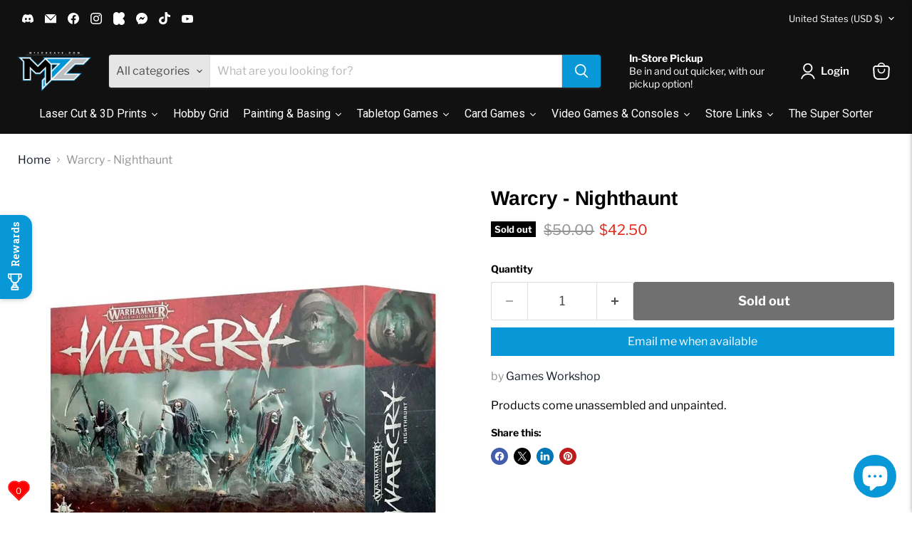

--- FILE ---
content_type: text/html; charset=utf-8
request_url: https://www.google.com/recaptcha/api2/anchor?ar=1&k=6Ldf0HQaAAAAAAzr_xFOZKETj-9NUMINow97pNKg&co=aHR0cHM6Ly9tdGVjaGNhdmUuY29tOjQ0Mw..&hl=en&v=PoyoqOPhxBO7pBk68S4YbpHZ&size=invisible&anchor-ms=20000&execute-ms=30000&cb=iggskdlp37bp
body_size: 48590
content:
<!DOCTYPE HTML><html dir="ltr" lang="en"><head><meta http-equiv="Content-Type" content="text/html; charset=UTF-8">
<meta http-equiv="X-UA-Compatible" content="IE=edge">
<title>reCAPTCHA</title>
<style type="text/css">
/* cyrillic-ext */
@font-face {
  font-family: 'Roboto';
  font-style: normal;
  font-weight: 400;
  font-stretch: 100%;
  src: url(//fonts.gstatic.com/s/roboto/v48/KFO7CnqEu92Fr1ME7kSn66aGLdTylUAMa3GUBHMdazTgWw.woff2) format('woff2');
  unicode-range: U+0460-052F, U+1C80-1C8A, U+20B4, U+2DE0-2DFF, U+A640-A69F, U+FE2E-FE2F;
}
/* cyrillic */
@font-face {
  font-family: 'Roboto';
  font-style: normal;
  font-weight: 400;
  font-stretch: 100%;
  src: url(//fonts.gstatic.com/s/roboto/v48/KFO7CnqEu92Fr1ME7kSn66aGLdTylUAMa3iUBHMdazTgWw.woff2) format('woff2');
  unicode-range: U+0301, U+0400-045F, U+0490-0491, U+04B0-04B1, U+2116;
}
/* greek-ext */
@font-face {
  font-family: 'Roboto';
  font-style: normal;
  font-weight: 400;
  font-stretch: 100%;
  src: url(//fonts.gstatic.com/s/roboto/v48/KFO7CnqEu92Fr1ME7kSn66aGLdTylUAMa3CUBHMdazTgWw.woff2) format('woff2');
  unicode-range: U+1F00-1FFF;
}
/* greek */
@font-face {
  font-family: 'Roboto';
  font-style: normal;
  font-weight: 400;
  font-stretch: 100%;
  src: url(//fonts.gstatic.com/s/roboto/v48/KFO7CnqEu92Fr1ME7kSn66aGLdTylUAMa3-UBHMdazTgWw.woff2) format('woff2');
  unicode-range: U+0370-0377, U+037A-037F, U+0384-038A, U+038C, U+038E-03A1, U+03A3-03FF;
}
/* math */
@font-face {
  font-family: 'Roboto';
  font-style: normal;
  font-weight: 400;
  font-stretch: 100%;
  src: url(//fonts.gstatic.com/s/roboto/v48/KFO7CnqEu92Fr1ME7kSn66aGLdTylUAMawCUBHMdazTgWw.woff2) format('woff2');
  unicode-range: U+0302-0303, U+0305, U+0307-0308, U+0310, U+0312, U+0315, U+031A, U+0326-0327, U+032C, U+032F-0330, U+0332-0333, U+0338, U+033A, U+0346, U+034D, U+0391-03A1, U+03A3-03A9, U+03B1-03C9, U+03D1, U+03D5-03D6, U+03F0-03F1, U+03F4-03F5, U+2016-2017, U+2034-2038, U+203C, U+2040, U+2043, U+2047, U+2050, U+2057, U+205F, U+2070-2071, U+2074-208E, U+2090-209C, U+20D0-20DC, U+20E1, U+20E5-20EF, U+2100-2112, U+2114-2115, U+2117-2121, U+2123-214F, U+2190, U+2192, U+2194-21AE, U+21B0-21E5, U+21F1-21F2, U+21F4-2211, U+2213-2214, U+2216-22FF, U+2308-230B, U+2310, U+2319, U+231C-2321, U+2336-237A, U+237C, U+2395, U+239B-23B7, U+23D0, U+23DC-23E1, U+2474-2475, U+25AF, U+25B3, U+25B7, U+25BD, U+25C1, U+25CA, U+25CC, U+25FB, U+266D-266F, U+27C0-27FF, U+2900-2AFF, U+2B0E-2B11, U+2B30-2B4C, U+2BFE, U+3030, U+FF5B, U+FF5D, U+1D400-1D7FF, U+1EE00-1EEFF;
}
/* symbols */
@font-face {
  font-family: 'Roboto';
  font-style: normal;
  font-weight: 400;
  font-stretch: 100%;
  src: url(//fonts.gstatic.com/s/roboto/v48/KFO7CnqEu92Fr1ME7kSn66aGLdTylUAMaxKUBHMdazTgWw.woff2) format('woff2');
  unicode-range: U+0001-000C, U+000E-001F, U+007F-009F, U+20DD-20E0, U+20E2-20E4, U+2150-218F, U+2190, U+2192, U+2194-2199, U+21AF, U+21E6-21F0, U+21F3, U+2218-2219, U+2299, U+22C4-22C6, U+2300-243F, U+2440-244A, U+2460-24FF, U+25A0-27BF, U+2800-28FF, U+2921-2922, U+2981, U+29BF, U+29EB, U+2B00-2BFF, U+4DC0-4DFF, U+FFF9-FFFB, U+10140-1018E, U+10190-1019C, U+101A0, U+101D0-101FD, U+102E0-102FB, U+10E60-10E7E, U+1D2C0-1D2D3, U+1D2E0-1D37F, U+1F000-1F0FF, U+1F100-1F1AD, U+1F1E6-1F1FF, U+1F30D-1F30F, U+1F315, U+1F31C, U+1F31E, U+1F320-1F32C, U+1F336, U+1F378, U+1F37D, U+1F382, U+1F393-1F39F, U+1F3A7-1F3A8, U+1F3AC-1F3AF, U+1F3C2, U+1F3C4-1F3C6, U+1F3CA-1F3CE, U+1F3D4-1F3E0, U+1F3ED, U+1F3F1-1F3F3, U+1F3F5-1F3F7, U+1F408, U+1F415, U+1F41F, U+1F426, U+1F43F, U+1F441-1F442, U+1F444, U+1F446-1F449, U+1F44C-1F44E, U+1F453, U+1F46A, U+1F47D, U+1F4A3, U+1F4B0, U+1F4B3, U+1F4B9, U+1F4BB, U+1F4BF, U+1F4C8-1F4CB, U+1F4D6, U+1F4DA, U+1F4DF, U+1F4E3-1F4E6, U+1F4EA-1F4ED, U+1F4F7, U+1F4F9-1F4FB, U+1F4FD-1F4FE, U+1F503, U+1F507-1F50B, U+1F50D, U+1F512-1F513, U+1F53E-1F54A, U+1F54F-1F5FA, U+1F610, U+1F650-1F67F, U+1F687, U+1F68D, U+1F691, U+1F694, U+1F698, U+1F6AD, U+1F6B2, U+1F6B9-1F6BA, U+1F6BC, U+1F6C6-1F6CF, U+1F6D3-1F6D7, U+1F6E0-1F6EA, U+1F6F0-1F6F3, U+1F6F7-1F6FC, U+1F700-1F7FF, U+1F800-1F80B, U+1F810-1F847, U+1F850-1F859, U+1F860-1F887, U+1F890-1F8AD, U+1F8B0-1F8BB, U+1F8C0-1F8C1, U+1F900-1F90B, U+1F93B, U+1F946, U+1F984, U+1F996, U+1F9E9, U+1FA00-1FA6F, U+1FA70-1FA7C, U+1FA80-1FA89, U+1FA8F-1FAC6, U+1FACE-1FADC, U+1FADF-1FAE9, U+1FAF0-1FAF8, U+1FB00-1FBFF;
}
/* vietnamese */
@font-face {
  font-family: 'Roboto';
  font-style: normal;
  font-weight: 400;
  font-stretch: 100%;
  src: url(//fonts.gstatic.com/s/roboto/v48/KFO7CnqEu92Fr1ME7kSn66aGLdTylUAMa3OUBHMdazTgWw.woff2) format('woff2');
  unicode-range: U+0102-0103, U+0110-0111, U+0128-0129, U+0168-0169, U+01A0-01A1, U+01AF-01B0, U+0300-0301, U+0303-0304, U+0308-0309, U+0323, U+0329, U+1EA0-1EF9, U+20AB;
}
/* latin-ext */
@font-face {
  font-family: 'Roboto';
  font-style: normal;
  font-weight: 400;
  font-stretch: 100%;
  src: url(//fonts.gstatic.com/s/roboto/v48/KFO7CnqEu92Fr1ME7kSn66aGLdTylUAMa3KUBHMdazTgWw.woff2) format('woff2');
  unicode-range: U+0100-02BA, U+02BD-02C5, U+02C7-02CC, U+02CE-02D7, U+02DD-02FF, U+0304, U+0308, U+0329, U+1D00-1DBF, U+1E00-1E9F, U+1EF2-1EFF, U+2020, U+20A0-20AB, U+20AD-20C0, U+2113, U+2C60-2C7F, U+A720-A7FF;
}
/* latin */
@font-face {
  font-family: 'Roboto';
  font-style: normal;
  font-weight: 400;
  font-stretch: 100%;
  src: url(//fonts.gstatic.com/s/roboto/v48/KFO7CnqEu92Fr1ME7kSn66aGLdTylUAMa3yUBHMdazQ.woff2) format('woff2');
  unicode-range: U+0000-00FF, U+0131, U+0152-0153, U+02BB-02BC, U+02C6, U+02DA, U+02DC, U+0304, U+0308, U+0329, U+2000-206F, U+20AC, U+2122, U+2191, U+2193, U+2212, U+2215, U+FEFF, U+FFFD;
}
/* cyrillic-ext */
@font-face {
  font-family: 'Roboto';
  font-style: normal;
  font-weight: 500;
  font-stretch: 100%;
  src: url(//fonts.gstatic.com/s/roboto/v48/KFO7CnqEu92Fr1ME7kSn66aGLdTylUAMa3GUBHMdazTgWw.woff2) format('woff2');
  unicode-range: U+0460-052F, U+1C80-1C8A, U+20B4, U+2DE0-2DFF, U+A640-A69F, U+FE2E-FE2F;
}
/* cyrillic */
@font-face {
  font-family: 'Roboto';
  font-style: normal;
  font-weight: 500;
  font-stretch: 100%;
  src: url(//fonts.gstatic.com/s/roboto/v48/KFO7CnqEu92Fr1ME7kSn66aGLdTylUAMa3iUBHMdazTgWw.woff2) format('woff2');
  unicode-range: U+0301, U+0400-045F, U+0490-0491, U+04B0-04B1, U+2116;
}
/* greek-ext */
@font-face {
  font-family: 'Roboto';
  font-style: normal;
  font-weight: 500;
  font-stretch: 100%;
  src: url(//fonts.gstatic.com/s/roboto/v48/KFO7CnqEu92Fr1ME7kSn66aGLdTylUAMa3CUBHMdazTgWw.woff2) format('woff2');
  unicode-range: U+1F00-1FFF;
}
/* greek */
@font-face {
  font-family: 'Roboto';
  font-style: normal;
  font-weight: 500;
  font-stretch: 100%;
  src: url(//fonts.gstatic.com/s/roboto/v48/KFO7CnqEu92Fr1ME7kSn66aGLdTylUAMa3-UBHMdazTgWw.woff2) format('woff2');
  unicode-range: U+0370-0377, U+037A-037F, U+0384-038A, U+038C, U+038E-03A1, U+03A3-03FF;
}
/* math */
@font-face {
  font-family: 'Roboto';
  font-style: normal;
  font-weight: 500;
  font-stretch: 100%;
  src: url(//fonts.gstatic.com/s/roboto/v48/KFO7CnqEu92Fr1ME7kSn66aGLdTylUAMawCUBHMdazTgWw.woff2) format('woff2');
  unicode-range: U+0302-0303, U+0305, U+0307-0308, U+0310, U+0312, U+0315, U+031A, U+0326-0327, U+032C, U+032F-0330, U+0332-0333, U+0338, U+033A, U+0346, U+034D, U+0391-03A1, U+03A3-03A9, U+03B1-03C9, U+03D1, U+03D5-03D6, U+03F0-03F1, U+03F4-03F5, U+2016-2017, U+2034-2038, U+203C, U+2040, U+2043, U+2047, U+2050, U+2057, U+205F, U+2070-2071, U+2074-208E, U+2090-209C, U+20D0-20DC, U+20E1, U+20E5-20EF, U+2100-2112, U+2114-2115, U+2117-2121, U+2123-214F, U+2190, U+2192, U+2194-21AE, U+21B0-21E5, U+21F1-21F2, U+21F4-2211, U+2213-2214, U+2216-22FF, U+2308-230B, U+2310, U+2319, U+231C-2321, U+2336-237A, U+237C, U+2395, U+239B-23B7, U+23D0, U+23DC-23E1, U+2474-2475, U+25AF, U+25B3, U+25B7, U+25BD, U+25C1, U+25CA, U+25CC, U+25FB, U+266D-266F, U+27C0-27FF, U+2900-2AFF, U+2B0E-2B11, U+2B30-2B4C, U+2BFE, U+3030, U+FF5B, U+FF5D, U+1D400-1D7FF, U+1EE00-1EEFF;
}
/* symbols */
@font-face {
  font-family: 'Roboto';
  font-style: normal;
  font-weight: 500;
  font-stretch: 100%;
  src: url(//fonts.gstatic.com/s/roboto/v48/KFO7CnqEu92Fr1ME7kSn66aGLdTylUAMaxKUBHMdazTgWw.woff2) format('woff2');
  unicode-range: U+0001-000C, U+000E-001F, U+007F-009F, U+20DD-20E0, U+20E2-20E4, U+2150-218F, U+2190, U+2192, U+2194-2199, U+21AF, U+21E6-21F0, U+21F3, U+2218-2219, U+2299, U+22C4-22C6, U+2300-243F, U+2440-244A, U+2460-24FF, U+25A0-27BF, U+2800-28FF, U+2921-2922, U+2981, U+29BF, U+29EB, U+2B00-2BFF, U+4DC0-4DFF, U+FFF9-FFFB, U+10140-1018E, U+10190-1019C, U+101A0, U+101D0-101FD, U+102E0-102FB, U+10E60-10E7E, U+1D2C0-1D2D3, U+1D2E0-1D37F, U+1F000-1F0FF, U+1F100-1F1AD, U+1F1E6-1F1FF, U+1F30D-1F30F, U+1F315, U+1F31C, U+1F31E, U+1F320-1F32C, U+1F336, U+1F378, U+1F37D, U+1F382, U+1F393-1F39F, U+1F3A7-1F3A8, U+1F3AC-1F3AF, U+1F3C2, U+1F3C4-1F3C6, U+1F3CA-1F3CE, U+1F3D4-1F3E0, U+1F3ED, U+1F3F1-1F3F3, U+1F3F5-1F3F7, U+1F408, U+1F415, U+1F41F, U+1F426, U+1F43F, U+1F441-1F442, U+1F444, U+1F446-1F449, U+1F44C-1F44E, U+1F453, U+1F46A, U+1F47D, U+1F4A3, U+1F4B0, U+1F4B3, U+1F4B9, U+1F4BB, U+1F4BF, U+1F4C8-1F4CB, U+1F4D6, U+1F4DA, U+1F4DF, U+1F4E3-1F4E6, U+1F4EA-1F4ED, U+1F4F7, U+1F4F9-1F4FB, U+1F4FD-1F4FE, U+1F503, U+1F507-1F50B, U+1F50D, U+1F512-1F513, U+1F53E-1F54A, U+1F54F-1F5FA, U+1F610, U+1F650-1F67F, U+1F687, U+1F68D, U+1F691, U+1F694, U+1F698, U+1F6AD, U+1F6B2, U+1F6B9-1F6BA, U+1F6BC, U+1F6C6-1F6CF, U+1F6D3-1F6D7, U+1F6E0-1F6EA, U+1F6F0-1F6F3, U+1F6F7-1F6FC, U+1F700-1F7FF, U+1F800-1F80B, U+1F810-1F847, U+1F850-1F859, U+1F860-1F887, U+1F890-1F8AD, U+1F8B0-1F8BB, U+1F8C0-1F8C1, U+1F900-1F90B, U+1F93B, U+1F946, U+1F984, U+1F996, U+1F9E9, U+1FA00-1FA6F, U+1FA70-1FA7C, U+1FA80-1FA89, U+1FA8F-1FAC6, U+1FACE-1FADC, U+1FADF-1FAE9, U+1FAF0-1FAF8, U+1FB00-1FBFF;
}
/* vietnamese */
@font-face {
  font-family: 'Roboto';
  font-style: normal;
  font-weight: 500;
  font-stretch: 100%;
  src: url(//fonts.gstatic.com/s/roboto/v48/KFO7CnqEu92Fr1ME7kSn66aGLdTylUAMa3OUBHMdazTgWw.woff2) format('woff2');
  unicode-range: U+0102-0103, U+0110-0111, U+0128-0129, U+0168-0169, U+01A0-01A1, U+01AF-01B0, U+0300-0301, U+0303-0304, U+0308-0309, U+0323, U+0329, U+1EA0-1EF9, U+20AB;
}
/* latin-ext */
@font-face {
  font-family: 'Roboto';
  font-style: normal;
  font-weight: 500;
  font-stretch: 100%;
  src: url(//fonts.gstatic.com/s/roboto/v48/KFO7CnqEu92Fr1ME7kSn66aGLdTylUAMa3KUBHMdazTgWw.woff2) format('woff2');
  unicode-range: U+0100-02BA, U+02BD-02C5, U+02C7-02CC, U+02CE-02D7, U+02DD-02FF, U+0304, U+0308, U+0329, U+1D00-1DBF, U+1E00-1E9F, U+1EF2-1EFF, U+2020, U+20A0-20AB, U+20AD-20C0, U+2113, U+2C60-2C7F, U+A720-A7FF;
}
/* latin */
@font-face {
  font-family: 'Roboto';
  font-style: normal;
  font-weight: 500;
  font-stretch: 100%;
  src: url(//fonts.gstatic.com/s/roboto/v48/KFO7CnqEu92Fr1ME7kSn66aGLdTylUAMa3yUBHMdazQ.woff2) format('woff2');
  unicode-range: U+0000-00FF, U+0131, U+0152-0153, U+02BB-02BC, U+02C6, U+02DA, U+02DC, U+0304, U+0308, U+0329, U+2000-206F, U+20AC, U+2122, U+2191, U+2193, U+2212, U+2215, U+FEFF, U+FFFD;
}
/* cyrillic-ext */
@font-face {
  font-family: 'Roboto';
  font-style: normal;
  font-weight: 900;
  font-stretch: 100%;
  src: url(//fonts.gstatic.com/s/roboto/v48/KFO7CnqEu92Fr1ME7kSn66aGLdTylUAMa3GUBHMdazTgWw.woff2) format('woff2');
  unicode-range: U+0460-052F, U+1C80-1C8A, U+20B4, U+2DE0-2DFF, U+A640-A69F, U+FE2E-FE2F;
}
/* cyrillic */
@font-face {
  font-family: 'Roboto';
  font-style: normal;
  font-weight: 900;
  font-stretch: 100%;
  src: url(//fonts.gstatic.com/s/roboto/v48/KFO7CnqEu92Fr1ME7kSn66aGLdTylUAMa3iUBHMdazTgWw.woff2) format('woff2');
  unicode-range: U+0301, U+0400-045F, U+0490-0491, U+04B0-04B1, U+2116;
}
/* greek-ext */
@font-face {
  font-family: 'Roboto';
  font-style: normal;
  font-weight: 900;
  font-stretch: 100%;
  src: url(//fonts.gstatic.com/s/roboto/v48/KFO7CnqEu92Fr1ME7kSn66aGLdTylUAMa3CUBHMdazTgWw.woff2) format('woff2');
  unicode-range: U+1F00-1FFF;
}
/* greek */
@font-face {
  font-family: 'Roboto';
  font-style: normal;
  font-weight: 900;
  font-stretch: 100%;
  src: url(//fonts.gstatic.com/s/roboto/v48/KFO7CnqEu92Fr1ME7kSn66aGLdTylUAMa3-UBHMdazTgWw.woff2) format('woff2');
  unicode-range: U+0370-0377, U+037A-037F, U+0384-038A, U+038C, U+038E-03A1, U+03A3-03FF;
}
/* math */
@font-face {
  font-family: 'Roboto';
  font-style: normal;
  font-weight: 900;
  font-stretch: 100%;
  src: url(//fonts.gstatic.com/s/roboto/v48/KFO7CnqEu92Fr1ME7kSn66aGLdTylUAMawCUBHMdazTgWw.woff2) format('woff2');
  unicode-range: U+0302-0303, U+0305, U+0307-0308, U+0310, U+0312, U+0315, U+031A, U+0326-0327, U+032C, U+032F-0330, U+0332-0333, U+0338, U+033A, U+0346, U+034D, U+0391-03A1, U+03A3-03A9, U+03B1-03C9, U+03D1, U+03D5-03D6, U+03F0-03F1, U+03F4-03F5, U+2016-2017, U+2034-2038, U+203C, U+2040, U+2043, U+2047, U+2050, U+2057, U+205F, U+2070-2071, U+2074-208E, U+2090-209C, U+20D0-20DC, U+20E1, U+20E5-20EF, U+2100-2112, U+2114-2115, U+2117-2121, U+2123-214F, U+2190, U+2192, U+2194-21AE, U+21B0-21E5, U+21F1-21F2, U+21F4-2211, U+2213-2214, U+2216-22FF, U+2308-230B, U+2310, U+2319, U+231C-2321, U+2336-237A, U+237C, U+2395, U+239B-23B7, U+23D0, U+23DC-23E1, U+2474-2475, U+25AF, U+25B3, U+25B7, U+25BD, U+25C1, U+25CA, U+25CC, U+25FB, U+266D-266F, U+27C0-27FF, U+2900-2AFF, U+2B0E-2B11, U+2B30-2B4C, U+2BFE, U+3030, U+FF5B, U+FF5D, U+1D400-1D7FF, U+1EE00-1EEFF;
}
/* symbols */
@font-face {
  font-family: 'Roboto';
  font-style: normal;
  font-weight: 900;
  font-stretch: 100%;
  src: url(//fonts.gstatic.com/s/roboto/v48/KFO7CnqEu92Fr1ME7kSn66aGLdTylUAMaxKUBHMdazTgWw.woff2) format('woff2');
  unicode-range: U+0001-000C, U+000E-001F, U+007F-009F, U+20DD-20E0, U+20E2-20E4, U+2150-218F, U+2190, U+2192, U+2194-2199, U+21AF, U+21E6-21F0, U+21F3, U+2218-2219, U+2299, U+22C4-22C6, U+2300-243F, U+2440-244A, U+2460-24FF, U+25A0-27BF, U+2800-28FF, U+2921-2922, U+2981, U+29BF, U+29EB, U+2B00-2BFF, U+4DC0-4DFF, U+FFF9-FFFB, U+10140-1018E, U+10190-1019C, U+101A0, U+101D0-101FD, U+102E0-102FB, U+10E60-10E7E, U+1D2C0-1D2D3, U+1D2E0-1D37F, U+1F000-1F0FF, U+1F100-1F1AD, U+1F1E6-1F1FF, U+1F30D-1F30F, U+1F315, U+1F31C, U+1F31E, U+1F320-1F32C, U+1F336, U+1F378, U+1F37D, U+1F382, U+1F393-1F39F, U+1F3A7-1F3A8, U+1F3AC-1F3AF, U+1F3C2, U+1F3C4-1F3C6, U+1F3CA-1F3CE, U+1F3D4-1F3E0, U+1F3ED, U+1F3F1-1F3F3, U+1F3F5-1F3F7, U+1F408, U+1F415, U+1F41F, U+1F426, U+1F43F, U+1F441-1F442, U+1F444, U+1F446-1F449, U+1F44C-1F44E, U+1F453, U+1F46A, U+1F47D, U+1F4A3, U+1F4B0, U+1F4B3, U+1F4B9, U+1F4BB, U+1F4BF, U+1F4C8-1F4CB, U+1F4D6, U+1F4DA, U+1F4DF, U+1F4E3-1F4E6, U+1F4EA-1F4ED, U+1F4F7, U+1F4F9-1F4FB, U+1F4FD-1F4FE, U+1F503, U+1F507-1F50B, U+1F50D, U+1F512-1F513, U+1F53E-1F54A, U+1F54F-1F5FA, U+1F610, U+1F650-1F67F, U+1F687, U+1F68D, U+1F691, U+1F694, U+1F698, U+1F6AD, U+1F6B2, U+1F6B9-1F6BA, U+1F6BC, U+1F6C6-1F6CF, U+1F6D3-1F6D7, U+1F6E0-1F6EA, U+1F6F0-1F6F3, U+1F6F7-1F6FC, U+1F700-1F7FF, U+1F800-1F80B, U+1F810-1F847, U+1F850-1F859, U+1F860-1F887, U+1F890-1F8AD, U+1F8B0-1F8BB, U+1F8C0-1F8C1, U+1F900-1F90B, U+1F93B, U+1F946, U+1F984, U+1F996, U+1F9E9, U+1FA00-1FA6F, U+1FA70-1FA7C, U+1FA80-1FA89, U+1FA8F-1FAC6, U+1FACE-1FADC, U+1FADF-1FAE9, U+1FAF0-1FAF8, U+1FB00-1FBFF;
}
/* vietnamese */
@font-face {
  font-family: 'Roboto';
  font-style: normal;
  font-weight: 900;
  font-stretch: 100%;
  src: url(//fonts.gstatic.com/s/roboto/v48/KFO7CnqEu92Fr1ME7kSn66aGLdTylUAMa3OUBHMdazTgWw.woff2) format('woff2');
  unicode-range: U+0102-0103, U+0110-0111, U+0128-0129, U+0168-0169, U+01A0-01A1, U+01AF-01B0, U+0300-0301, U+0303-0304, U+0308-0309, U+0323, U+0329, U+1EA0-1EF9, U+20AB;
}
/* latin-ext */
@font-face {
  font-family: 'Roboto';
  font-style: normal;
  font-weight: 900;
  font-stretch: 100%;
  src: url(//fonts.gstatic.com/s/roboto/v48/KFO7CnqEu92Fr1ME7kSn66aGLdTylUAMa3KUBHMdazTgWw.woff2) format('woff2');
  unicode-range: U+0100-02BA, U+02BD-02C5, U+02C7-02CC, U+02CE-02D7, U+02DD-02FF, U+0304, U+0308, U+0329, U+1D00-1DBF, U+1E00-1E9F, U+1EF2-1EFF, U+2020, U+20A0-20AB, U+20AD-20C0, U+2113, U+2C60-2C7F, U+A720-A7FF;
}
/* latin */
@font-face {
  font-family: 'Roboto';
  font-style: normal;
  font-weight: 900;
  font-stretch: 100%;
  src: url(//fonts.gstatic.com/s/roboto/v48/KFO7CnqEu92Fr1ME7kSn66aGLdTylUAMa3yUBHMdazQ.woff2) format('woff2');
  unicode-range: U+0000-00FF, U+0131, U+0152-0153, U+02BB-02BC, U+02C6, U+02DA, U+02DC, U+0304, U+0308, U+0329, U+2000-206F, U+20AC, U+2122, U+2191, U+2193, U+2212, U+2215, U+FEFF, U+FFFD;
}

</style>
<link rel="stylesheet" type="text/css" href="https://www.gstatic.com/recaptcha/releases/PoyoqOPhxBO7pBk68S4YbpHZ/styles__ltr.css">
<script nonce="nhwxWW0oG6PM0hZ4454q2A" type="text/javascript">window['__recaptcha_api'] = 'https://www.google.com/recaptcha/api2/';</script>
<script type="text/javascript" src="https://www.gstatic.com/recaptcha/releases/PoyoqOPhxBO7pBk68S4YbpHZ/recaptcha__en.js" nonce="nhwxWW0oG6PM0hZ4454q2A">
      
    </script></head>
<body><div id="rc-anchor-alert" class="rc-anchor-alert"></div>
<input type="hidden" id="recaptcha-token" value="[base64]">
<script type="text/javascript" nonce="nhwxWW0oG6PM0hZ4454q2A">
      recaptcha.anchor.Main.init("[\x22ainput\x22,[\x22bgdata\x22,\x22\x22,\[base64]/[base64]/[base64]/[base64]/[base64]/UltsKytdPUU6KEU8MjA0OD9SW2wrK109RT4+NnwxOTI6KChFJjY0NTEyKT09NTUyOTYmJk0rMTxjLmxlbmd0aCYmKGMuY2hhckNvZGVBdChNKzEpJjY0NTEyKT09NTYzMjA/[base64]/[base64]/[base64]/[base64]/[base64]/[base64]/[base64]\x22,\[base64]\\u003d\\u003d\x22,\x22wqvDrMKYwpPDnsKDbyktwrZ/P8OowpPDjsKaD8KUHsKGw4xfw5lFwo7DkEXCr8KVE34WTlPDuWvCtW4+Z1htRnfDvy7Dv1zDnsOhRgYgSsKZwqfDmXvDiBHDmMKQwq7Cs8O4woJXw59UEWrDtFbCmyDDsQXDoxnCi8OnAsKiWcKYw5zDtGkPTGDCqcOwwq5uw6t8byfCvzoFHQZpw6t/Fz5Vw4ouw5jDtMOJwod+csKVwqtwDVxfQn7DrMKMEsOlRMOtfiV3wqBgOcKNTm9TwrgYw6g1w7TDr8Opwo0yYD3DtMKQw4TDtSlAH3F2ccKFA2fDoMKMwrtnYsKGRkEJGsODUsOewo0OKHw5acO8XnzDlQTCmMKKw7nCvcOndMOBwogQw7fDhcK/BC/[base64]/fMOzaMOSFn3DicOdTyjDjlxzXGTDr8KKPsO6wqETPmIbVsOBYMK3wrQ6cMKlw6HDlHEtAg/CkB9LwqYawoXCk1jDiy1Uw6RSwr7CiVDCucKxV8KKwpzCiDRAwo/Dik5uTcKjbE4dw4lIw5QDw6RBwr9KQcOxKMOqRMOWbcOSMMOAw6XDh13CoFjCs8KHwpnDqcK2W3rDhBoCwonCjMOqwrfCl8KLNhF2wo5rwp7DvzopEcOfw4jCsysLwpxZw6kqRcOBwo/Dsmg0dFVPE8K8PcOowpICAsO0VUzDksKEN8OrD8OHwo42UsOoRsKtw5pHbCbCvSnDph14w4Vbc0rDr8KeU8KAwooHUcKAWsKfHEbCucOsSsKXw7PCucKzJk96woFJwqfDvkNUwrzDhAxNwp/CsMK6HXFKGSMIQ8OlDGvCrx55UjNeBzTDrBHCq8OnJ285w45lMsORLcKZT8O3woJXwr/DulFrBBrCtChLTTV2w5ZLYyDCksO1IGnCiHNHwoUhMyADw6fDpcOCw6TCksOew51Vw7zCjgh+wqHDj8O2w6fCvsOBSQRZBMOgdzHCgcKdQ8O5LifCkAQuw6/Cs8OQw57Dh8Krw7gVcsO9CCHDqsO7w6E1w6XDjDnDqsOPTMODP8ONfsK2QUtpw7hWC8ONPXHDmsOwfiLCvkbDhS4/[base64]/Ck8Kdwok1w5p9TMKxw7/[base64]/TBPDkWoOZMKuwpTDhsO3wohqRVnCvjTDtMO6Xk/[base64]/Du8KeQMKUISrDuBwmNlfCojhmw4bCgQLCv8OOwroHwrcdXmQ8ZsKCw7YhXH4QwpDCuCg+w5DDn8O3RTtywr86w5PDtsOlNcOiw63Ci0kdw5bCgsOYDW/DkMKXw6bCvy0eJVMrw4FyDsKhYgLCpDrDjMKnKsK8L8OJworDrSfCmcOWZMKswpPDt8KlDMOuwr1Ww57DjiNOdMKCwotDEjnClV/Do8K6wqzDmcODw75BwqzCv3REBMOow5V7woZPw5ZYw7vChcKZA8K3wrfDgsKLbEkaZy/[base64]/Cjwpqd8OUw47DjlXCmgUXw7k7w5YOBsKBe3ITwqrDj8OyP1d8w4hBw5zDgDtmw63CljU0WyfCjhooTcKmw5zDt2FrJMOJWXYILMORLjUEw7TCncKfJx/DvcO0wqTDti4kwqLDjMOsw7YVw5zDtMOnJsKMMitMw4/CvgvCnAAsw7TCjEh7w4rDvcKZK2IWMMOIJRZHfCzDpMK7IcOdwpjDqMOAXnwWwqplBcKuVsOtCMOXHsO7FMOJw73DgMO9C1/Crksiw6TClcOxb8Khw6Jpw5rDhMOXLyUsZsOQw5nCk8O/[base64]/[base64]/w5xBYykhFCvCoScnGxzDtF/CvV8uwq4/w6rCsTI9XMKoN8KubMKkw7PDmQtpFELDksOKwpsvw6AkwqrCi8K0wrdheXVxAMKRecKOwr9mw6ZuwrcXbMKOwopWw5N0wrwNw7nDgcODJMOtfBRww57Ch8KLGcOODzLCs8O+w4nCssK0wqYGXcKZwrLCgn/DhMKRw7/DncOqTcO+woXCqMO6OsKIwqzDs8ODbMKZwqxwOMO3w4nCj8OaJsOXVMOZWzXDtX1Nw7V8w6fCgcK+NcK1w4jDjFBCwprCvcKBwpNMfybCisOPa8KHwqjCv3/CuhcnwoIJwqIHw4h6JRzCk0YBwpnCiMKDKsOBAEzCscOzwr0Jw7zCvDJdwoJQBCTCgXTCkDZqwrs1wpFQwpt7VFzDisKlw5MtEzc5QwkVbGA2WMOWcF8Uwpl5wqjCocONwoM/LWV0wrsqMSBpw4jDhMOpI0LCgFd8NMKNSWooIcOEw5HDt8O9wqUfVsKvdVhiNcKOZ8OdwqQtU8KZZ2LCucKlwpjDtcOlH8OZGC/DicKGw5vCuyfDkcKBw7NZw6I3wo/DmsK9w6w7EWAibMKCw4olw4nChisHwrY6Y8Khw6UgwoAvC8OAR8KUwoHDpsKiTcORw7NUw5TDqMKAERcJAsK0LjTCtMKowoRrw4ZYwpYZwpXDq8OyY8Kvw7DCp8K/[base64]/AMODc8OkCMOecGbDtsKIBcOzw4PDvMO4J8KLw5dHBn/Cl2vDimLCtMOnw6xbDk/CnRDCjkctwqJXwq0Aw7BxbDZyw6hvaMOdw7V5w7cvE3XDjMOgw7HDocOVwpowXSDDsxQOO8OgGsO3w4otwonCr8OCa8OEw4HDtjzDnR/CpG7CmETDq8KkJlLDrzZvGlTCmcOFwqDDkMO/[base64]/DnyfCs8KSDFnDvX7DvMKYw4NhDRZHwpNAw7Mfw5vCr8ONwp3DvMKHdsKVLyAUwq8Wwppuwo8zw6LDj8OHeC/CuMKQPH3CpB7Dli7DgsO0wpfCuMOnccKiWsOYw4IxHMOEPsOAw7wjZH7DgGTDnsO2w53Dr3AnE8K4w6szS18zTy4vw7PDqGvCpHgNalvDsWzCpMKvw5LDk8OGw7fCmV1DwpbDpF/Di8Omw77DrFFBw6paAsOww5TDjWECwobDpsKmw6d0wpXDjlrDsnXDkFXCncOLw57DrDfDgcOQfsOQQDbDrsOncMKkNGJaRsKeYMOjw7jDvcKbWMKIwqXDrsKPf8OWwrpLw4zDqcOPw51IND3ClsOawpBOdsOBfG/CqcO+DR/[base64]/ZxjDhsK1YBHDvcKwJm0ZGMO4w4vDvCrDlUsnEsKnV2rCv8KbUzkxQsOXw5nDtsOdF2V2wpvDlzvDmsKdwr3CrcOjw5AhwoTCkzQAw75/[base64]/[base64]/CoMOMdsOeC8OVwpDDjMO+f1UcGB/CscOhQCbCqMKuFsKEU8KlTSXChn91wpDDrT7CnVTDn2QtwqPDkcK4wpjDhxBwesKBw6otPF8Kwqtnwr8II8OIwqAxwoksc2lFwpwffMK/w5jDnMKDw54vK8OPwq/DjcOQwrwCETzCtMK+SsKEairDgCUfwpDDuyXCjj5dwpPDl8KlCMKPDAbCh8KuwpMtLcOJw7fDmC4kwpo/[base64]/CkH16Fn/DtMK5Vjsvw7fDscKhD39Id8KHdkPDp8OQXGvDvMKIw6JbEzpqPsKVYMOPNAQ0N37DtiPDgAYdwpjDhcKLwq8bCFvCoQtsEMOHw6zCiR7CmUbChcKcY8KEwo46AMKBNVRsw6JtKsOBL1lCwp/[base64]/eMKYenzDql/CiyLDmhjCisKlw7MTQMKrZsOWIsKrOMOlwpbCj8Kbw7d5w5Z/wpx9Xn7CmXPDlsKTe8Oqw4QJwqfDoFDDlMKaP2ErH8OVO8KpLlHCr8OeMww+M8OfwoZ3T1LDmnAUwp84LcOtI1orwpzDoQrDlcOqwq1eEcOUwrLCjXcKw4hjXsOlQSXCnl7DklAFcSbClcOew7/DmgMCfUE1PsKPwp8WwrRHw57DmWUqBTDCrR/DkMKyGSrDtsOHwrY3w5otwpExwptoXcKfZk5Ma8O+woTCm2pYw4PDgMO1w7tISsKXKsOnw4sVwq/CpFvCmsKKw7/CrMOfwp1Zw47DqMO7TQRLw4zDnsOFwosqQcKPFHoNw6V/[base64]/DlcKVw4xjwr8gVsKSFMKxLxNXwpfDlMOlw7fDjVHDgx4zworCjEsncMO8J0Zxw7MiwoYGMU/CuTRSw7IBwo3CqMKVwonCvC1oJMKQw7LCo8KfNcOMGMOfw5E7wrrCj8OhYcOBQ8OuccKWdh7CgxdXw6PDv8Kiw6fDpBfCgsO5w6leDW/DhC1ww6RnYVnCny7DoMO7WH1pccKLH8KowrrDiGZDw57CsjfDlALDq8OGwqEMaH/[base64]/Dpy59aiUVwonDsQ/CncOOw4bCl8OMwrRrLMKqwqZWGjdewq9Gw5tewprDilsXwpHCpD0TOcOXwrLCtsKVQQPCj8OaDMOnDMK9GjwKSnfCjMKYWcOfwoRww4PCtiUVwoIdw7jCmcK4YXpVZhcswqTDiynCkk/CkX3DisO7N8Kbw6TCszfDtsKtGwnDjxwtw449fMO/w67Dn8O3HcOowqLCpsK7X0rCjnvCmy7CunLDjl0gw4Qia8OVbsKfw6F7UcK0wq3Cp8KGw6szHA/[base64]/wpHDm8OfFCBsH1bClGgFw4zCuAouOsKmAMKrw5DChMOPwpvDhMOCw6Q3WMK3wqTCrsKTXsKdw6MGccKkw5vCqsOWYsOLEBDDijDDhsOzw4N9eUMOfsKRw5vCosKSwrFRw6MJw7grwq9KwosMw4dIJcKiXGYhwrrCpcO0woTCv8OFUx8owovCmcOQw71cWw/[base64]/Cu8KaPMOfQsKOwpfDvHjDtS5gwonCh8Oaw5Faw7pJw53ClMKOZV/CmhZxH3bCpDPDmSXCnQhiBzTCjcKYLTJ4wrvChlvDvcOaKcKsVktWc8KFZ8KUw5TCmF/CisKQMMOfwqTCocKDw7VpP0LDqsK3wqJZw4vDp8KEGsKFVcOJwpvDmcOSw44GfMO/PMKAdcKUwookw7NEQW5HUzjCo8KDMxzCvcOcw64+wrLDhMODFHvCuRMuwpvCtDZhKmwtccK8UMK7a1Vuw5vDrUJhw7zCjgZ0JsKccSXDqMO/woImwooIwqd0w7DDhcOawonDoRPCu3BPwqxTQMOAEGLDscK/bMOJLy3Cnx9HwqvDjEDCucOYwr3Ck3xAGlXCrMKrw5lIU8KJwohKwoTDszvCgykMw4dHw7Ahwq/DpB5/w6kIMsK2eR1mZDnCnsOHPRvDoMORwqVywpdVw5DCssOyw54facOZw4sRYjvDscKcw7E/wqEvdcOCwr9VMMK9wrHCvn/DkEbCncOCw4l0Jm1uw4hDUcKmR3sfw5s+MsKxwq7CjElhFcKuf8K2XsKPEsOwPADCiVjDl8KDI8K5Km9zw5w5AgPDrcKMwpIoSsKEFMKOw5PDli/Cjj3DlwZpJsKUNMKOwqjDsFTDhSpnWz7DlAIXw4phw5Rnw4fCgG7Cg8ODDXrDvMOIwrRbOMKSw7XDoVLCu8ONwp4Pw6EDUcKKfsKBGsK5TsOqBsOzLRPDqGnCjcOhw4HDhiPCqmUsw4cNF1vDrcKuw7jDuMO9YmnDix/[base64]/Dt20gD0zDlVl/cxUzw4LDqcKMwrJ8w6rClcKxKMOWPMOjEMKyFmZuwqjDpyLCokjDsivClGDCmsOgEMOmeCs7Pk5UasOjw4Nbw69JYMKhwovDmCgiIR0qw77CrTEkVhPCswkVwrPCmTMkF8K2Q8OuwqzDvhcWw5gYw4rDgcKswrzDvmEnw5tUw6FRwp/DuAdEw5caGxA7wpMrNsORw4HCtlUfwrlhIMOVwrzDm8KwwpXCgztlSlVUJh/Dm8OgTRfDhUJid8O+eMOcw482woXCiMOWD1huZcKBecOWb8Kxw4lGwo/DhcK7DsKZH8Kjw6dsTWc3w58ew6RIczpWQw7Cm8O9NGzChMOlwovCuwrDpsK+wojDtA4RcB0uw5LDuMOvF2FCw75FNDEiGUXDsQ8hwq/Cp8O6B3IqRXAtw7/CogDCpg/CjcKGw5XDtQ1Kw5dAwoEff8O9w4jCgXZNwod1DWdSwoAxN8OnN0/Dijk/w5cxwqfCkRBGaR1QwrYWU8OgA3cAc8KPe8OuHUdwwr7DosK/wqYrOXPCpWDDpGXDr04cAxbCrivCncK/P8OGwqA8RAYWw408ZyfCjjoidB0WADFBHSM6wr5Vw4REwoQCC8KaNsOxeWfDswhyHRTCv8ORw5TDvcKMwqs+ZcOlPk3CsWTDoF15woVaccOTVCFCw40GwoHDmsOjwoFYVRE+w7sUYnjDn8KeVTQ1SFB/[base64]/ChSrDrzsTw6MnBMK1wroBwrUWE2HCtsKBwq02wp7DmCHCgHhQAFvDtMOACgVowqkEwrRSQT/DgA/[base64]/RMOZw7dBwpHDk1HDl0Ucw6rCh8KHw5IReMOrMjQVeMOVAFLClgTDrMOkdj8sdsKsbBk6w75UOTLChGIILC3CjMOuwpRZU0DCmAnCnFTDo3Vkw6llw7HDosKuwr/[base64]/[base64]/CshzCkhfDlhMCY8KNTEbDuBxXMcKvw5E+w6tCI8KWYysiw7bCkyQvTxwTw7XDpMKyCRbCjsO6wqjDm8Kfw40wI3Z6wpXChMKWw5xaPcKjw5rDtcKGB8K/w6nCl8KUwobCnmxpH8KSwphFw7hyMMKPwp3ChMKUHyPCgMOuXmfDncKeKDHDmMKlwo3DvCvDiV/CrMKUwppMw6fDgMOydn3CjD/CuWfCn8OxwqPDu0rDt0Mpwr0JCMKgAsO0w77Dm2bDlUHDuRDDrD1JXFUhwr88wq/CuxttHcOtcMOHw418cyg8woYbcn7Cny7DvsO0w7vDj8KJw7YNwo9xw498cMOfw7YYwq/DqcOfwoYFw7fCs8KkVsO/U8OGAcOyajgrwq4Rw4p5OMKAwqghR1nCmMKGOMK4SyPCqcOFw4PDow7CssKaw7g+w5AYwpwuw4TCnys6BsKJLkc4LsKPw75oMRMYwrXCqTrCpR1vw5PDtEjDg1LCl2txw7o5w6bDn19VDkrDj3HCuMOsw5I8wqFBFcOpw6jDp0HCosO2wqdEw7/DtcOJw5bDggjDnMKjw5gga8O5MTbCg8OTwpp/N2kuw7YrbsKswpvCgGTCtsKPw5XDiEvCosOUbw/[base64]/[base64]/[base64]/[base64]/wpNxYlR5Vl/Dljt5ZGNMw757wr7DucKzwq7DtQpIwp1EwpsLMHMHwonDtMOVSMOSecKaJ8K3UkxGwohew7rCjkPDjwXCmW4yCcKCwqIzJ8OQwrdcwozDqGPDhn0twqDDnsOpw5DCosKQLcO+wozDqsKRwrF3bMOtRmp/w7fClsKXwpPCnmpUWwcgQcKuDUDCvsKrbH3DlsKSw4XDu8Kmw67CgcOwZcOQwqnDlMOKbsK/[base64]/[base64]/DpsKsw5nDhD/Cm8OWw5UCwrfDhFfCg8KCLgMGw7fDpWvDusKKYsOQV8OND0/[base64]/Do04IPgTDlm9oUcOGwrZ6A8OydStVw7fCnMKuw6fDocOOwqTDhljDvMKSw6vCkmrCjMOmw4fCocOmw40DLmTDtcKGw67ClsOPCDFnD37DlcKew58wVcK3XcKlw44WJMKZw6A/w4XCn8OhwozDmMKUwonDmXXDjhLCrVLDpMOYV8KzdsOSKcO7wrnDksKQJlrCqUBhwr4nwpFGw4nCnMKew7hKwr3CryoDc3oHwro/w5DDuTjCu0BewobCvgR5Dl/DkChHwqrCrijDiMOqRz5tIcOjw4nCjcKew6VBEsKfw7DCsiXCoH/[base64]/Dp8OjaXrDjsKqwr/CoMO6wqHCksKCUsORDXTDlMOXLcKGwoseaCTDjsOzwpkwJcKswpfDhUU5G8KxJ8K4wrfCrsOIIj3CjcOpFMO/[base64]/[base64]/Do8KZU8OEworDlCI1wpULHRbCsDPCkgsNH8OEDR3CjyDDllnCisK5b8KgLHXDn8ObWgYiTcOUfl7ChcObFcOkTsK9wrNKd17DusOcI8KRCsODwpzCrsOSwq7DtWjCgn0YPMOObUjDkMKZwocUwqTCrsKYwp/CmQBfw4gFw7nCu0XDgXtoGChaJsO8w4TCk8OTPsKSTMOaYcO8SQJ0cRQ0AcKewoNBQj/[base64]/CisOeN17CgcKkTGwPwqLDoEjCjcK2wo7DijXCjyN/wrZ1YsO/RA0VwoUqGwTCjMKyw697w7drcjbCqXVlwpN3wr3DpHfDtcKQw7N7EDTCtBLCpsKkFcK5w7pxw6YeZcOIw7vChVvDphzDt8OPY8OASUfDqRgufcOnNxcGw4HCtcOmCBjDs8KMw65hQzHDicKSw73DhsOYw6lSHl7CigLCh8KNHg5LCcO/A8Knw7LChMKZNHAhwqkpw43CosONWcK4csKdwq4GeFTDtkQ3NcOLw6l2wr/Dt8OxYsK/wrrDpn1Rd1zDrsK7w6TCjw3Dk8OSdcOmDsKEYXPDoMO8wqPDjsOzwoDCqsKFNgjDox83wp0CRsKUFMOBEy/[base64]/CsyBVw6glw5/CoMOIwrPCk2t1Yh7CiELDucKGAsKVGCETPy0oScOvwo8Owp3Dukwlw4UIw4dNAhd9w4Q3QQ3CnWHChhU8wo4OwqDCl8KkYMOhUC8ywoPCnsOmNgN8wqssw7dreDnDqcKBw5gaYcOYwoTDjx97NsOawpHDhktWw71dC8ObAC/[base64]/[base64]/[base64]/DuMKKw7fDnm5MIcO6Vy4EexrDmXbDrkTCocO3dMOTYxcyKMOdw4tzWsKNMcOFwqAMX8K3wo3DssK7woglQjQEUXA8wrvCnRYYP8KGek/Dr8OrWkvCljPDh8Omw4AdwqTDhMObwoFfKsKcwrtawojDoHnDtcOrw44zOsOdb0HCm8OAcB0Wwr5XTzDDk8K7w4jCj8OZwqAjZMKFZyUlw4QqwrVrw7rClmMBbMOhw5PDucO6w7XCmsKWwoTDuAwKwoTCo8Onw7N1F8Ojw5Z5w53DlWrCkcOmwozCs1syw7Bew7nCmQ/CscKSw7hkZcOewozDucO+UCzCiQdYwrPCumpbQ8ODwppGTWTDksObcmTCscOeeMKxCMOuNsKjPjDCg8O4wpvDlcKaw4TCumplw4Z/[base64]/[base64]/CmhBtNj3CjzjDuTNLwrUIwqPCkyUfw4nDiMO7wqh4UgPDq1HDs8KzcEPDm8OZwpI/CcKbwqDDoDYfw6MywqDDkMODw4wuwpVSHG3DiQYGw6YjwrLDiMOeWWvCgkpGCBjDu8Kwwrsgw7/DgSTDuMK1w6LCh8K4J19vw7RDw744LsOgRsKAw6PCoMO7wqLCt8OWw6Q2amnCnEJnIkZFw6FYBsKVw7hzwq1qwqfDvsK3cMOpBzPCoFbDr27ChcOtTWwSw5LCqsOwEWjDsURawp7CpcK/w7LDhlgJwp4YE23Cg8OFwqBfw7ApwpVmwqTCuQbCvcOdWgLCg0YoIm3DucObw5TDm8KDLHthw4HDr8Oywr1Dw6I3w49VFA/Dvm3DusKtwrrDlcKSw5Nww6/CmV/DuT5Jw4jDh8K7T0I/[base64]/[base64]/CnsOnBF/Ctg7Dk1vCikhrSjDDiwFZbRkiwrcdwqUUWyXDjsO6w5bDj8K1TREpwpNvfsKswocjwrN7DsK5w5zCrk8fw4dmw7PDuhYwwo1Bwp3CtBjDqWnCiMKMw57CrsKdO8ONworCiS8/wp0yw55/[base64]/DscOib8OxbcOwwrLDrR4HbMOLUMO9wpBjw55Iw5h5w5xgccO6fWvDg2Jgw4ACA3p/Eh3CscKHwpQyM8Obw6zDh8ORw419ezNdEsOAw5VFw7d3CigiW27Ct8KFKnTDjcOCw7RbEhDDrMK5wqjChE/[base64]/CrMKfwokNw5Mcw7XCh2VnTcKuwr09w5h8w649KzXChm3CqT5IwqfDm8Knw7TCiyIuw4RTaR3Dh0jClsKCQsO/w4DDmhTCmMK3wpgDwodbw4pWD1HCqFItN8OMwrYDUH/CosK0wog4w50lEsKLWsKzOwVtwphLwqNlw6QRw5l+w6w6w67DnsKTFMOkfMODwopkR8KjV8KiwoV/wqXCrsOTw5bDs2vDj8KjYBEAc8K1w4zDvcO7OcOewpzDjQRuw4Idw7JEwqTDt3PDn8OmXcOuCsOlUMKeHcKBNcKlw7LClm3Cp8Kbw7zCtxTCkW/DtGzCgCnDgsKTwrlMEMOICMKxGMORw6RKw6ltwrEqw7g0w6tfwrsSCl9RCMOewokXw4HCoSEzH2ohw6/CpE4Fw4Eiw7wywrDCj8OEw5jCugJcw7ozCsKtAMO4b8OoSsO4TF/CqTVaaz5Xw7nClMOpasKFJAXDqMO3d8O4w5QowoHCh33DnMOXwofCkE7CosKcwoHCj3vDjmbDlcO0w57DpcOAD8O7LMKtw4BfAsOWwqsMw6bCjMK8dsONw5vDlVt2w7/DqSlQwppuwrXCpEtwwpbDvsKMw6l7N8K4QsO8WTTDtjNWVHhxNsOqOcKTw60HZWXDlhXCjmnDmcK4wonCiDsuwr7DmE/DviHCh8K3P8O1U8KBw6vDo8KuCsOdw6bCmMK8cMOFw6lMw6UpPsKVacKJAsONwpEZUm3ChsKow7vDgkxwK2TClMO7VcO1wqtCIMKUw7bDr8KAwprCmcKcwofDqhDCqcKMQsKYBcKNRMOvwqwUPsOVwr8uw7BSw7I3V3bDpMK/[base64]/[base64]/DrsOqwo7CuSjCjnMIag50w53CrsOMScKhMhAAJsOgw7UjwoHCrMOIw7PCt8K+wrnClcKnEgjDnF4FwowXw7jDmcOCPQPCoXwRwpoHw7TCjMOdw5jCsnUBwqXCtxALw7F4LkrDrsO1wr7CvMOEVWRPazcQwrDCmsOVZVrDhxMOw7PDvlEfwp/DlcOPdRbCqhzCr2bCky7CjcKIQsKPwrwYOMKkQsOuw4wWSsO+woZnHMKswrJ5QlTCj8K4YsOfw4NXwpodS8K6wozDksORwpjCgcOaUDBbQ3Z/wocHUXXCm21/[base64]/MTYxZ8OawrA9w5R7QmwSKB87X8OIw742ZhEndG3CpMONf8OkwqnDmh7CvcKBfGfCgAzCpS9RK8K1w7Iow6/CgsKWwp5dwqRWwrBqFWhjNmQAbXrCsMK5c8OLWSkIMsO6wrgfXsOywp5kcsKNAgF5wopSKMOxwonCosOUHBllwrJHw47CnDHCpcK1wp9oHSfDpcKmw4rCq3A3esKDw7TDsnDDisKOw7Q/w45IGU3CqMKjw7LCsX/[base64]/wonCjsOtw68fwowewo1awrZmwp00R0XCjC1eUCvCrMKnw48LEcOwwr0Uw4nCtzLCnQ10w4vCkMOIw6E+w5U2HsOcwrMhCFJFZ8O9TyrDnzPClcOKwoZBwq1uwq/[base64]/IcKDwofDq2ZjZsO+JsOPVsOiScK+w7vDh3TCncKPZ14JwpZuI8OsKGgTKMKYAcOZwrPDnsKWw4/CosOiKcOafzlfw4DCosKkw6puwrTCrG3ClsKhw4rDtEzChzbCtw91w7fDrEBkw6XDsjDDoUM4wprCpVbCn8OeVV/[base64]/CqU/DsXTCpDV3K8KcwqXDnjAFwrtkw73Ch1t9EHYwOCI+woXDmxLCn8OaSD7Cn8OASjtPwqcFwodywphiwpHDvUsLw5LDtxrDhcOHCkXCog4WwrDClhgFJB7CiGIpPsOWRQXCrUUgwonDr8K6woRASVjCogAOG8OwSMOowrTDmFfCrnTCjMK7QsKow4nDgsO9w55/HSLDgMKlR8KawrBeMMOaw5Y9wrLDmMK9OsKNwockw5I7R8O2SFLCt8OOwrZlw6rCiMKMw63Dh8O/GyrDgMKpNQTDp0PCp1XDlsKww7U2OMOoV2FYIAd9GXkww57CjzwGw6rDr2/DjsO+w4U2w5rCrVY3AATDjm0QO2jDvh8bw4hQLBPCp8ONwp7DqDpaw5U4w7XDkcKgw5vCryHCicORwoIjw6LCq8OvRMK5Nh8kwp4yPcKbVcKITAJYdMK2wr/CtgrCgH5Xw51TA8OUw6zDjcO+w75ZYcOhw7HDnlrDi3hJbnYzwrxJNk/Ds8O+w5VKbz1aIAYLwpl1wqsYS8O6QQEAwpFlw61sBWfDh8OVwr8yw6nDnB0pYsO9eiBqVMOJwojDu8OkcsOAWsK5e8O9w5Y/OCtJwqJJfF/CgyTDpMOgw40cwoEowospPhTChsKSby4XworDlMKQwqUHwo/DnMOrwotFfy4Lw5g6w7bCrsK+MMOhw7N3K8KQw5dSO8Oow71OFh3Cl1zCqQ7Ch8KVWcOVwqLDjXZaw4gQw48ewrpCw79ow4Vjwp0jwq3CrwLComHCgDjCrlFWwolRVMKrwrpIGz1eOSBfw4tFwpRCwqTCr2odXMKmdMOpRcKCw7/ChnJFKcKvwq3CmsKZwpfCpsKVw4zCpGRWwo1iCzLCksKEw4kdC8KqATFowqs/UsO5wovDl24WwqDCuEbDnsOUw5IEFjTDpsKewqY5XyTDtcOWGMOobcO0w4Ekw644JTHDp8OkcMO+OsK1b0rCtEAVw7XCu8OAMUfCqmbDk3huw53CoQVHCcOxOcOawpjCkQInwo7DhWHCs3zCrVnDuAnCphDDjMOOwrIhf8OIZ1/DkmvCtMOLBcKOd1bCpBnCpj/[base64]/[base64]/wrVowq3DsMO9YMKUXMOrdz4owo/DjMOAw7/CpcOnwqd3w4PCnMOZbDgrPMKDJ8OfG0oCwpbDuMO8KsOpYTEXw7TCgDvCvmhaecKvU2gTwp7CjcKNw6vDgV9twr4GwqLCrGHChCHCtMO6woHCiSF/[base64]/Dg0fCv8K0dRTDuXvDqcOzSMO6w54Tw6/Ds8ORwoxdw73DrwFIwpnCvQ3CsRHDucONw4k1cjfDqMK/w6TCmBnDhsK5CsO7wrE+P8OgN1/CvcKWwrDDiUbDgWpJwoNtNE0kTm00woEWwqvClXhyN8K3w4xcU8KNw7DDjMOfw6bDriRgwqc2w4sgw7ZwRhTDsi80KcKBw4/[base64]/DiMKWw43DiWrDnMK5wr4kw7gaWToDw7A3EXt0fcKewoTDvy3CusOzJ8O0woJhwo/DhDlcwrnDosKKwp1aC8OlQ8KFwpBGw6LDqMO1JsKMKVkAw78lwr/Cn8OpesO0wofCgsKGwqXDnA4KHsK0w54ATTdqwofCkULDuDDChcK/SUrClALCk8KtIDdPOzBYeMKcw4JZwqB2KDvDomRBw7HCiWBgwqjCpTvDgMOmeQ5rwoILflw+w4FITMKmaMK/w49WFsOGNDvCtkx+PhrDhcOkAMKoX3oQEwDDtcOqJF7Cln/CgV7Di0Ajw7zDhcOOYsK2w7bDucOrw6XDsGcgw7/[base64]/[base64]/CcOnFsKJw4HDuMKxRxzDocOEWnfDrcOpHMOFICY3NcO6w5/DtcK+w77CsyfDucKJEsKIwrvDjcK5Z8KJAMKow6hjAGMEw4bCq17CpsKZSGbDlhDCk0Yyw5jDiDRSZMKnwqHCtGvCgTJrwoU/wq3CllfCmzrDjH7DjsK4DcKjw7F3bsOnD1bDoMKBw47DvG8tCsO0woDDqVDCkHFcE8OBYjDDosKacxzCgw7DncKYM8O0wqljMSDCsH7ChnBLw4fDgljCi8OTwqAsAAMvRQFOdgERKsO/w5QmT2fDiMOSwonDg8Ouw6/DmkfDlMKZw7PDhsKGw7MARlfDuXUsw4jDlcOaIMOlw7/DoBDCnX8Hw7svwpxMQ8K8wo/CgcOcVy1JCmPDmTsNwo7CocKEw7heNCTCl15/w5ooHcK8woPCmlRDw4BKVMKXw44gwpstZBJ2woYNATItKzHCp8OFw58Lw5XCvB5GKcK8a8K4wqFPGh7Cn2Unw7I1RsK1wpJmCVjDk8OewpomZVsdwo7CsU8aGGUmwp5mYcKmUcOyJ39YXcOjJiTDm07CryIhGw5cCMOLw7zCrHpvw6ckHUIrwrgnU0DCohPCgsOAcwN/acOUI8OKwoAywpvChMKuYHZ0w4PChgxrwo0eBcOAdRE1TQg9WcOww4vDhMOJwo/ClcO8w496wppZURDDtMKFc0jCkS0cwoJkd8KzwrDCusKtw6fDo8Oqw6M9wpM6w5fDiMKtKsKhwrjDulFqaF/CgcODw7pPw5c7wowNwrLCuBoqazJ4LVlnVcO6M8OmVMKCwoTCscKqRMOdw5RhwoR4w69oJQXCqRk/[base64]/w6rDqMOOScOOw6BCw6NPGTdTesKDYMKMw7HDpcKLEcKswrIYwozDoDDDqcOaw5HDrlI/wqAHw4TDhMKhN3AjHsOCCMKMWsOzwrclw5ABKQPDnlcscsKGwoF1wrDDpjLCgS7CrAbCmsO/wpjClMOySRQ3fcOrw4/DqMOPw7/DuMOpMkjDjkzCm8OfecKNw7ldw7vCn8Onwq5Rw7d7VRglw47CusO9I8OJw4VGwqLDsV/CsBHCnMKiw7HCvsKDY8KPw6EywozCr8Kjwqxiwq7CvSDDnxfDs2ogwqXCjnbCmGRxfsKBa8OXw6d7w6rDtsOvTMK8JxtdMMO8w6jDmMOtw5XDu8Kxwo7CgsOwEcOZUXvCqHfDj8OUw6nCmsKmw7HChsKCUMO1w7k3eF9DEw/DpsOjP8OtwqJSw70Xw67Dk8KTw6oNwqPDtsKfWsOuw5hww6YXG8OmdTjCgmvCl1FWw63CrMKXEjrCh3sGL2DCtcOIdMOZwr0Aw6nCpsORFSRcCcKaOkVAY8OObFzDhQxsw6nCrURxw5rDi0jCgi5Aw6ddwo3DqMKlwq/CriZ9UMOoWMK9Uw9jDSXDpBjCpcK9wrvDhW5gw7jDscOvCMKrGMKVB8K7wo/[base64]/CsxUqOSrDgsK5w5guClTCssK5woJ7w7DCucOJZ3QmTcO5w7EswrTDicKke8Kvw7fCncOKw5Z8WiVKwqXCkTTCgsKlwo7CvcK5FMO6wq7Cjgx0w4bCnkEQwoHDjCohwrMawrLDv2MQwpMWw5/CqMOteCbCrW7CvTXCpC1Kw7rDmGfDqB3Dt2XClsKvw63CiQEXNcOvwonDik1mwpjDhxfChiLDtsOyRsObY1fCqsOhw7fDokLDlAcLwrxFwqDDi8KfEsKBQMO9e8OZwpF4w4o2wqE5w7htw5vDi1vCisKhwoTDiMO+w5HDm8OIwo5XYG/Cu0pxw59dLMO6wrw+TsOFWWBmwqUkw4FWw7zDjSbDsU/CgAPDiUErACJ7LMOpZRzCn8K+w7lBLsOOMsOHw5nCkkTCgsObCsO6w7c3w4UPRjFbwpJ2wqMvGcORSMOqEmRqwp/[base64]/T0fDnsO2wrtNY8K1RWDCpiNFw5zDicOlEMKcwppiWcOBwr4EI8Oiw4kDGMKBIsOkYAZqwozDuhPDksOOKsK1wpjCrMOiwqZ4w4PCqTXCoMOAw5bDiWLCosO1wqttw7bClQtRwrgjIj7CoMOFwqvCsTdPcMOCS8O0CT5WfFrClMKTwr/CmcKIwp8IwonDn8OkEz4Yw7vDqnzChsK8w6k+DcKmw5PDksK8KwHDisK5SnfCmCAnwqDDvx4Ew4VIw44Cw5Auw6jDpsOMP8KZwrZSSD42Q8K0w6gTwpI2XRdGOC7Cl0/DrEFsw57Dpx5GCVsVw4lHw7LCt8K6dsKgw63CsMOoDcO7ZsK5wrQswqDDn1RSw5gCwrxlMMOYw4bCo8OkfmvCpMOPwol9CsO5wqfCu8KuB8Obwo9IZS7Cknonw4rCrRvDlcO8CMO9PQFaw7LCij8Owq5tScKIEkfDrcOjw5MrwoPDqcK4ZcO/w5c0CsKFO8OTw5oMw5xyw6jCtsOHwoUiw7HCtcKtwrzDmsOEOcK0w6krYQFXVMKNUGbChkjDpSjCjcKQJlMzwo8iw7Mqw5XChXdaw6PDp8O9w7UaGcO/w6/Dhxk2wpx3Rl/CvjgPw4RoBR1PUhrDrSNZE19Lw5Vnw4dNw5nCo8OCw7nDn2rDg2ptw43CgTlAUiPDhMOzezlGw64lQVHCj8Obw5fCv2PDnsKzw7Fkw4TDpMO2FMOTw6kxw6/[base64]\\u003d\\u003d\x22],null,[\x22conf\x22,null,\x226Ldf0HQaAAAAAAzr_xFOZKETj-9NUMINow97pNKg\x22,0,null,null,null,0,[21,125,63,73,95,87,41,43,42,83,102,105,109,121],[1017145,275],0,null,null,null,null,0,null,0,null,700,1,null,0,\[base64]/76lBhnEnQkZnOKMAhmv8xEZ\x22,0,0,null,null,1,null,0,1,null,null,null,0],\x22https://mtechcave.com:443\x22,null,[3,1,1],null,null,null,1,3600,[\x22https://www.google.com/intl/en/policies/privacy/\x22,\x22https://www.google.com/intl/en/policies/terms/\x22],\x22XXyvY/WDpN6GbmxhKwZzPcweLp+uav2PlwzbEBYycmA\\u003d\x22,1,0,null,1,1769110102142,0,0,[247,214,203,210,56],null,[180,154],\x22RC-GlS2g0oDO6qLmw\x22,null,null,null,null,null,\x220dAFcWeA7z--5vY3s8fZVyzkh_O7wFty8jx-UoQLGEUSxsKxK659duLNJcDfhTno6AWa6PkWvwQZMVuoNimvOspoL5LiMmPX_K-g\x22,1769192902335]");
    </script></body></html>

--- FILE ---
content_type: text/javascript; charset=utf-8
request_url: https://mtechcave.com/products/warcry-nighthaunt-warband.js
body_size: 296
content:
{"id":6155770396859,"title":"Warcry -  Nighthaunt","handle":"warcry-nighthaunt-warband","description":"Products come unassembled and unpainted.","published_at":"2020-07-29T18:50:17-05:00","created_at":"2020-12-18T15:03:40-06:00","vendor":"Games Workshop","type":"Retail Merchandise","tags":["25-50"],"price":4250,"price_min":4250,"price_max":4250,"available":false,"price_varies":false,"compare_at_price":5000,"compare_at_price_min":5000,"compare_at_price_max":5000,"compare_at_price_varies":false,"variants":[{"id":37857621115067,"title":"Default Title","option1":"Default Title","option2":null,"option3":null,"sku":"","requires_shipping":true,"taxable":true,"featured_image":null,"available":false,"name":"Warcry -  Nighthaunt","public_title":null,"options":["Default Title"],"price":4250,"weight":340,"compare_at_price":5000,"inventory_management":"shopify","barcode":"5011921121656","requires_selling_plan":false,"selling_plan_allocations":[]}],"images":["\/\/cdn.shopify.com\/s\/files\/1\/0525\/8893\/7403\/products\/NIGHTHAUNT.jpg?v=1608325424"],"featured_image":"\/\/cdn.shopify.com\/s\/files\/1\/0525\/8893\/7403\/products\/NIGHTHAUNT.jpg?v=1608325424","options":[{"name":"Title","position":1,"values":["Default Title"]}],"url":"\/products\/warcry-nighthaunt-warband","media":[{"alt":null,"id":15318850797755,"position":1,"preview_image":{"aspect_ratio":0.969,"height":1280,"width":1240,"src":"https:\/\/cdn.shopify.com\/s\/files\/1\/0525\/8893\/7403\/products\/NIGHTHAUNT.jpg?v=1608325424"},"aspect_ratio":0.969,"height":1280,"media_type":"image","src":"https:\/\/cdn.shopify.com\/s\/files\/1\/0525\/8893\/7403\/products\/NIGHTHAUNT.jpg?v=1608325424","width":1240}],"requires_selling_plan":false,"selling_plan_groups":[]}

--- FILE ---
content_type: text/javascript; charset=utf-8
request_url: https://mtechcave.com/products/warcry-nighthaunt-warband.js
body_size: 178
content:
{"id":6155770396859,"title":"Warcry -  Nighthaunt","handle":"warcry-nighthaunt-warband","description":"Products come unassembled and unpainted.","published_at":"2020-07-29T18:50:17-05:00","created_at":"2020-12-18T15:03:40-06:00","vendor":"Games Workshop","type":"Retail Merchandise","tags":["25-50"],"price":4250,"price_min":4250,"price_max":4250,"available":false,"price_varies":false,"compare_at_price":5000,"compare_at_price_min":5000,"compare_at_price_max":5000,"compare_at_price_varies":false,"variants":[{"id":37857621115067,"title":"Default Title","option1":"Default Title","option2":null,"option3":null,"sku":"","requires_shipping":true,"taxable":true,"featured_image":null,"available":false,"name":"Warcry -  Nighthaunt","public_title":null,"options":["Default Title"],"price":4250,"weight":340,"compare_at_price":5000,"inventory_management":"shopify","barcode":"5011921121656","requires_selling_plan":false,"selling_plan_allocations":[]}],"images":["\/\/cdn.shopify.com\/s\/files\/1\/0525\/8893\/7403\/products\/NIGHTHAUNT.jpg?v=1608325424"],"featured_image":"\/\/cdn.shopify.com\/s\/files\/1\/0525\/8893\/7403\/products\/NIGHTHAUNT.jpg?v=1608325424","options":[{"name":"Title","position":1,"values":["Default Title"]}],"url":"\/products\/warcry-nighthaunt-warband","media":[{"alt":null,"id":15318850797755,"position":1,"preview_image":{"aspect_ratio":0.969,"height":1280,"width":1240,"src":"https:\/\/cdn.shopify.com\/s\/files\/1\/0525\/8893\/7403\/products\/NIGHTHAUNT.jpg?v=1608325424"},"aspect_ratio":0.969,"height":1280,"media_type":"image","src":"https:\/\/cdn.shopify.com\/s\/files\/1\/0525\/8893\/7403\/products\/NIGHTHAUNT.jpg?v=1608325424","width":1240}],"requires_selling_plan":false,"selling_plan_groups":[]}